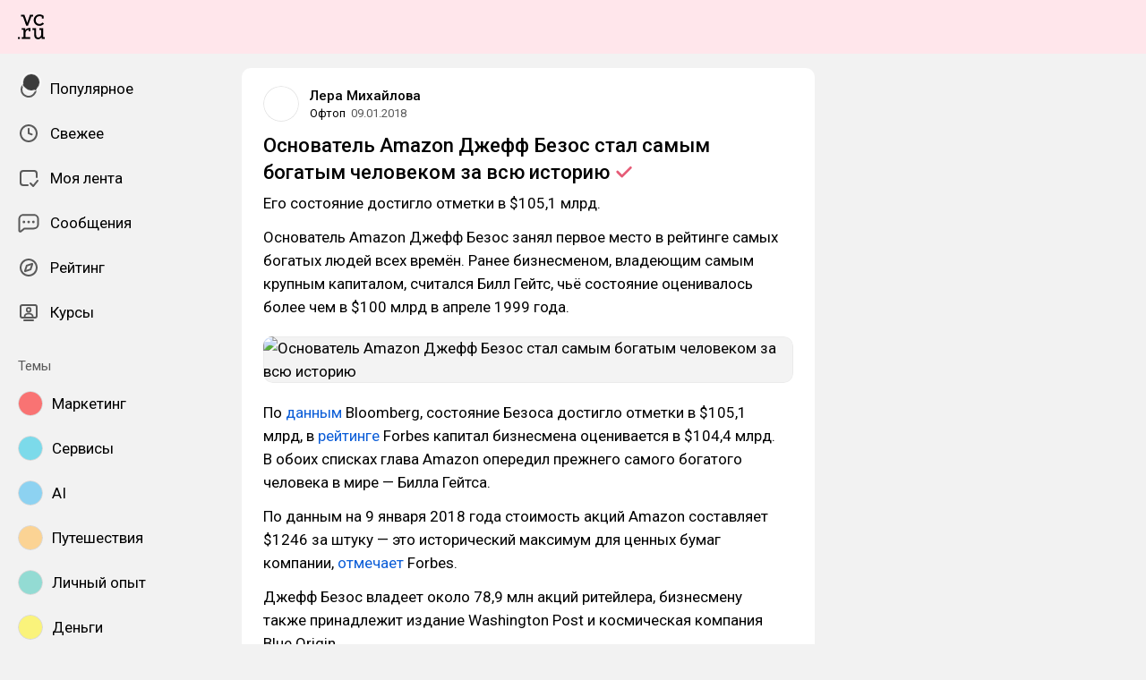

--- FILE ---
content_type: application/javascript; charset=utf-8
request_url: https://vc.ru/registerSW.js
body_size: 39
content:
if('serviceWorker' in navigator) {window.addEventListener('load', () => {navigator.serviceWorker.register('/index.worker.js', { scope: '/' })})}